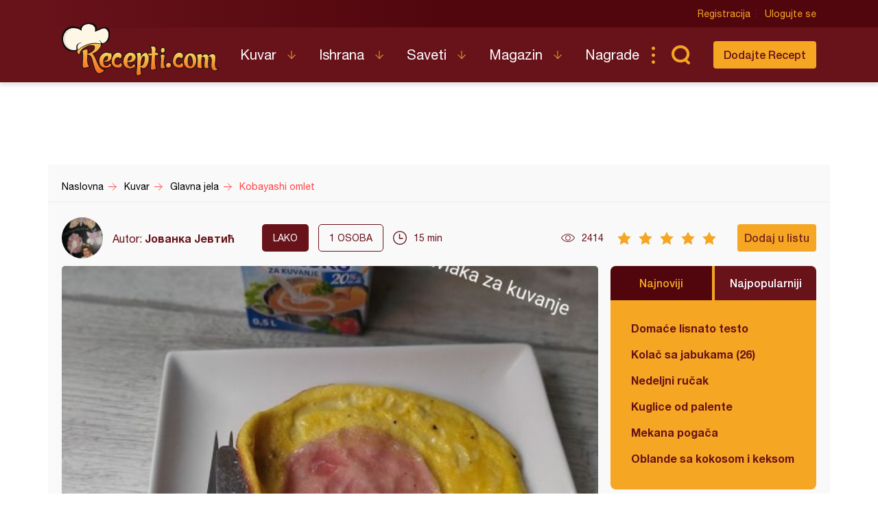

--- FILE ---
content_type: text/html; charset=utf-8
request_url: https://www.google.com/recaptcha/api2/aframe
body_size: 266
content:
<!DOCTYPE HTML><html><head><meta http-equiv="content-type" content="text/html; charset=UTF-8"></head><body><script nonce="gKnNwNmayee5S3CTolVrOg">/** Anti-fraud and anti-abuse applications only. See google.com/recaptcha */ try{var clients={'sodar':'https://pagead2.googlesyndication.com/pagead/sodar?'};window.addEventListener("message",function(a){try{if(a.source===window.parent){var b=JSON.parse(a.data);var c=clients[b['id']];if(c){var d=document.createElement('img');d.src=c+b['params']+'&rc='+(localStorage.getItem("rc::a")?sessionStorage.getItem("rc::b"):"");window.document.body.appendChild(d);sessionStorage.setItem("rc::e",parseInt(sessionStorage.getItem("rc::e")||0)+1);localStorage.setItem("rc::h",'1768948474540');}}}catch(b){}});window.parent.postMessage("_grecaptcha_ready", "*");}catch(b){}</script></body></html>

--- FILE ---
content_type: image/svg+xml
request_url: https://www.recepti.com/static/img/totop.svg
body_size: 387
content:
<?xml version="1.0" encoding="UTF-8" standalone="no"?>
<svg
   xmlns:dc="http://purl.org/dc/elements/1.1/"
   xmlns:cc="http://creativecommons.org/ns#"
   xmlns:rdf="http://www.w3.org/1999/02/22-rdf-syntax-ns#"
   xmlns:svg="http://www.w3.org/2000/svg"
   xmlns="http://www.w3.org/2000/svg"
   id="svg13443"
   version="1.1"
   viewBox="0 0 4.0237637 4.1925693"
   height="4.1925693mm"
   width="4.0237637mm">
  <defs
     id="defs13437" />
  <metadata
     id="metadata13440">
    <rdf:RDF>
      <cc:Work
         rdf:about="">
        <dc:format>image/svg+xml</dc:format>
        <dc:type
           rdf:resource="http://purl.org/dc/dcmitype/StillImage" />
        <dc:title></dc:title>
      </cc:Work>
    </rdf:RDF>
  </metadata>
  <g
     transform="translate(-381.25598,-187.55848)"
     id="layer1">
    <g
       transform="matrix(0,-0.35277777,0.35277777,0,383.09001,191.57466)"
       id="g3256">
      <path
         id="path3258"
         style="fill:none;stroke:#f5a623;stroke-width:1;stroke-linecap:square;stroke-linejoin:miter;stroke-miterlimit:10;stroke-dasharray:none;stroke-opacity:1"
         d="M 0,0.5 H 10" />
    </g>
    <g
       transform="matrix(0,-0.35277777,0.35277777,0,381.32611,189.57182)"
       id="g3260">
      <path
         id="path3262"
         style="fill:none;stroke:#f5a623;stroke-width:1;stroke-linecap:square;stroke-linejoin:miter;stroke-miterlimit:10;stroke-dasharray:none;stroke-opacity:1"
         d="M 5,5.5 0.00830078,0.5083008" />
    </g>
    <g
       transform="matrix(0,-0.35277777,0.35277777,0,383.09001,189.57182)"
       id="g3264">
      <path
         id="path3266"
         style="fill:none;stroke:#f5a623;stroke-width:1;stroke-linecap:square;stroke-linejoin:miter;stroke-miterlimit:10;stroke-dasharray:none;stroke-opacity:1"
         d="m 5,0.5 -5,5" />
    </g>
  </g>
</svg>
